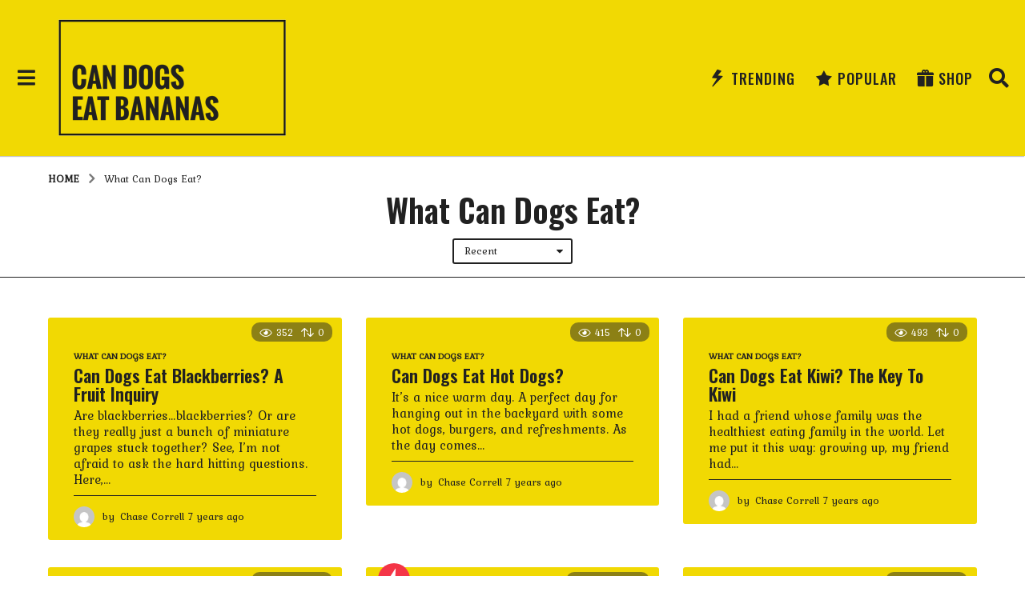

--- FILE ---
content_type: text/html; charset=UTF-8
request_url: https://candogseatbananas.com/category/what-can-dogs-eat/
body_size: 79683
content:
<!DOCTYPE HTML>
<html lang="en-US" prefix="og: http://ogp.me/ns#">
	<head>
		<meta charset="UTF-8">
		<meta name="viewport" content="width=device-width, initial-scale=1.0, maximum-scale=1.0, user-scalable=no">
				<style id="kirki-css-vars">:root{}</style><title>What Can Dogs Eat? Archives - Can Dogs Eat Bananas</title>

<!-- This site is optimized with the Yoast SEO plugin v8.2.1 - https://yoast.com/wordpress/plugins/seo/ -->
<link rel="canonical" href="https://candogseatbananas.com/category/what-can-dogs-eat/" />
<link rel="next" href="https://candogseatbananas.com/category/what-can-dogs-eat/page/2/" />
<meta property="og:locale" content="en_US" />
<meta property="og:type" content="object" />
<meta property="og:title" content="What Can Dogs Eat? Archives - Can Dogs Eat Bananas" />
<meta property="og:url" content="https://candogseatbananas.com/category/what-can-dogs-eat/" />
<meta property="og:site_name" content="Can Dogs Eat Bananas" />
<meta name="twitter:card" content="summary_large_image" />
<meta name="twitter:title" content="What Can Dogs Eat? Archives - Can Dogs Eat Bananas" />
<!-- / Yoast SEO plugin. -->

<link rel='dns-prefetch' href='//fonts.googleapis.com' />
<link rel='dns-prefetch' href='//s.w.org' />
<link rel="alternate" type="application/rss+xml" title="Can Dogs Eat Bananas &raquo; Feed" href="https://candogseatbananas.com/feed/" />
<link rel="alternate" type="application/rss+xml" title="Can Dogs Eat Bananas &raquo; Comments Feed" href="https://candogseatbananas.com/comments/feed/" />
<link rel="alternate" type="application/rss+xml" title="Can Dogs Eat Bananas &raquo; What Can Dogs Eat? Category Feed" href="https://candogseatbananas.com/category/what-can-dogs-eat/feed/" />
		<script type="text/javascript">
			window._wpemojiSettings = {"baseUrl":"https:\/\/s.w.org\/images\/core\/emoji\/11\/72x72\/","ext":".png","svgUrl":"https:\/\/s.w.org\/images\/core\/emoji\/11\/svg\/","svgExt":".svg","source":{"concatemoji":"https:\/\/candogseatbananas.com\/wp-includes\/js\/wp-emoji-release.min.js?ver=4.9.26"}};
			!function(e,a,t){var n,r,o,i=a.createElement("canvas"),p=i.getContext&&i.getContext("2d");function s(e,t){var a=String.fromCharCode;p.clearRect(0,0,i.width,i.height),p.fillText(a.apply(this,e),0,0);e=i.toDataURL();return p.clearRect(0,0,i.width,i.height),p.fillText(a.apply(this,t),0,0),e===i.toDataURL()}function c(e){var t=a.createElement("script");t.src=e,t.defer=t.type="text/javascript",a.getElementsByTagName("head")[0].appendChild(t)}for(o=Array("flag","emoji"),t.supports={everything:!0,everythingExceptFlag:!0},r=0;r<o.length;r++)t.supports[o[r]]=function(e){if(!p||!p.fillText)return!1;switch(p.textBaseline="top",p.font="600 32px Arial",e){case"flag":return s([55356,56826,55356,56819],[55356,56826,8203,55356,56819])?!1:!s([55356,57332,56128,56423,56128,56418,56128,56421,56128,56430,56128,56423,56128,56447],[55356,57332,8203,56128,56423,8203,56128,56418,8203,56128,56421,8203,56128,56430,8203,56128,56423,8203,56128,56447]);case"emoji":return!s([55358,56760,9792,65039],[55358,56760,8203,9792,65039])}return!1}(o[r]),t.supports.everything=t.supports.everything&&t.supports[o[r]],"flag"!==o[r]&&(t.supports.everythingExceptFlag=t.supports.everythingExceptFlag&&t.supports[o[r]]);t.supports.everythingExceptFlag=t.supports.everythingExceptFlag&&!t.supports.flag,t.DOMReady=!1,t.readyCallback=function(){t.DOMReady=!0},t.supports.everything||(n=function(){t.readyCallback()},a.addEventListener?(a.addEventListener("DOMContentLoaded",n,!1),e.addEventListener("load",n,!1)):(e.attachEvent("onload",n),a.attachEvent("onreadystatechange",function(){"complete"===a.readyState&&t.readyCallback()})),(n=t.source||{}).concatemoji?c(n.concatemoji):n.wpemoji&&n.twemoji&&(c(n.twemoji),c(n.wpemoji)))}(window,document,window._wpemojiSettings);
		</script>
		<style type="text/css">
img.wp-smiley,
img.emoji {
	display: inline !important;
	border: none !important;
	box-shadow: none !important;
	height: 1em !important;
	width: 1em !important;
	margin: 0 .07em !important;
	vertical-align: -0.1em !important;
	background: none !important;
	padding: 0 !important;
}
</style>
<link rel='stylesheet' id='contact-form-7-css'  href='https://candogseatbananas.com/wp-content/plugins/contact-form-7/includes/css/styles.css?ver=5.0.4' type='text/css' media='all' />
<link rel='stylesheet' id='wsl-widget-css'  href='https://candogseatbananas.com/wp-content/plugins/wordpress-social-login/assets/css/style.css?ver=4.9.26' type='text/css' media='all' />
<link rel='stylesheet' id='boombox-styles-min-css'  href='https://candogseatbananas.com/wp-content/themes/boombox/js/plugins/plugins.min.css?ver=2.5.7.1' type='text/css' media='all' />
<link rel='stylesheet' id='boombox-icomoon-style-css'  href='https://candogseatbananas.com/wp-content/themes/boombox/fonts/icon-fonts/icomoon/icons.min.css?ver=2.5.7.1' type='text/css' media='all' />
<link rel='stylesheet' id='boombox-fonts-css'  href='https://fonts.googleapis.com/css?family=Oswald%3A300%2C300i%2C400%2C400i%2C500%2C500i%2C600%2C600i%2C700%2C700i%2C800%2C800i%2C900%2C900i%7CKurale%3A300%2C300i%2C400%2C400i%2C500%2C500i%2C600%2C600i%2C700%2C700i%2C800%2C800i%2C900%2C900i&#038;subset=latin%2Clatin-ext&#038;ver=2.5.7.1' type='text/css' media='all' />
<link rel='stylesheet' id='boombox-primary-style-css'  href='https://candogseatbananas.com/wp-content/themes/boombox/css/style.min.css?ver=2.5.7.1' type='text/css' media='all' />
<style id='boombox-primary-style-inline-css' type='text/css'>

		/* -- Mobile Header -- */
		.bb-header.header-mobile .header-row {
			background-color: #121117;
			color: #ffffff;
		}
		/* If you need to specify different color for bottom/top header, use this code */
		.bb-header.header-mobile.g-style .header-c {
			color: #ffffff;
		}
		/* Mobile header breakpoint */
		@media (min-width: 992px) {
			.bb-show-desktop-header {
			  display: block;
			}
			.bb-show-mobile-header {
			  display: none;
			}
		}
	
		/* --site title color */
		.branding h1 {
		  color: #ffffff;
		}
	
		/* -top */
		.bb-header.header-desktop .top-header {
		  background-color: #f1d903;
		}
	
		.bb-header.header-desktop .top-header .bb-header-icon:hover,
		.bb-header.header-desktop .top-header  .bb-header-icon.active,
		.bb-header.header-desktop .top-header .main-navigation > ul > li:hover,
		.bb-header.header-desktop .top-header .main-navigation > ul > li.current-menu-item > a {
		  color: #ea3748;
		}
	
		/* --top pattern */
		.bb-header.header-desktop .top-header svg {
		  fill: #f1d903;
		}
	
		/* --top text color */
		.bb-header.header-desktop .top-header {
		  color: #212121;
		}
	
		.bb-header.header-desktop .top-header .create-post {
		  background-color: #f1d903;
		}
	
		/* --top button color */
		.bb-header.header-desktop .top-header .create-post {
		  color: #ffffff;
		}
		
		/* --top Typography */
		.bb-header.header-desktop .top-header .main-navigation {
			font-family: Oswald,sans-serif;
			font-size: 18px;
			font-style : normal;
			font-weight: 500;
			letter-spacing: 1px;
			text-transform: uppercase;
		}
		
		.bb-header.header-desktop .top-header .main-navigation .sub-menu {
			font-family: Oswald,sans-serif;
			font-size: 14px;
			font-style : normal;
			font-weight: 500;
			letter-spacing: 0px;
			text-transform: none;
		}
	
		.bb-header.header-desktop .bottom-header .bb-header-icon:hover,
		.bb-header.header-desktop .bottom-header .bb-header-icon.active,
		.bb-header.header-desktop .bottom-header .main-navigation > ul > li:hover,
		.bb-header.header-desktop .bottom-header .main-navigation > ul > li.current-menu-item > a,
		.bb-header.header-desktop .bottom-header .main-navigation > ul > li.current-menu-item > .dropdown-toggle {
		  color: #f1d903;
		}
	
		/* -bottom */
		.bb-header.header-desktop .bottom-header {
		  background-color: #292c3b;
		}
	
		.bb-header.header-desktop .bottom-header svg {
		  fill: #292c3b;
		}
	
		/* --bottom text color */
		.bb-header.header-desktop .bottom-header {
		  color: #ffffff;
		}
	
		.bb-header.header-desktop .bottom-header .main-navigation ul li:before,
		.bb-header.header-desktop .bottom-header .account-box .user:after,
		.bb-header.header-desktop .bottom-header .create-post:before,
		.bb-header.header-desktop .bottom-header .menu-button:after {
		  border-color: #ffffff;
		}
	
		.bb-header.header-desktop .bottom-header .create-post {
		  background-color: #f1d903;
		}
	
		/* --bottom button color */
		.bb-header.header-desktop .create-post {
		  color: #ffffff;
		}
		
		/* --bottom Typography */
		.bb-header.header-desktop .bottom-header .main-navigation {
			font-family: Montserrat,sans-serif;
			font-size: 16px;
			font-style : normal;
			font-weight: 400;
			letter-spacing: 1px;
			text-transform: capitalize;
		}
		
		.bb-header.header-desktop .bottom-header .main-navigation .sub-menu {
			font-family: Oswald,sans-serif;
			font-size: 14px;
			font-style : normal;
			font-weight: 500;
			letter-spacing: 0px;
			text-transform: none;
		}

		/* -- Logo Margin for Desktop */
		.bb-header.header-desktop .branding {
			margin-top: 15px;
			margin-bottom: 15px;
		}
		/* -- Logo Margin for Mobile */
		.bb-header.header-mobile .branding {
			margin-top: 5px;
			margin-bottom: 5px;
		}
		

		/* Custom Footer Styles */
	
		/* -top */
		.footer {
		  background-color: #f1d903;
		}
	
		.footer .footer-top svg {
		  fill: #f1d903;
		}
	
		.footer .footer-bottom svg {
		  fill: #121013;
		}
	
		/* -primary color */
		/* --primary bg */
		#footer .cat-item.current-cat a,
		#footer .widget_mc4wp_form_widget:before,#footer .widget_create_post:before,
		#footer .cat-item a:hover,
		#footer button[type="submit"],
		#footer input[type="submit"],
		#footer .bb-btn, #footer .bnt.primary {
		  background-color: #ea3748;
		}
	
		/* --primary text */
		#footer .widget_mc4wp_form_widget:before,#footer .widget_create_post:before,
		#footer button[type="submit"],
		#footer input[type="submit"],
		#footer .bb-btn, #footer .bb-bnt-primary {
		  color: #ea3748;
		}
	
		/* --primary hover */
		#footer a:hover {
		  color: #ea3748;
		}
	
		#footer .widget_categories ul li a:hover,
		#footer .widget_archive ul li a:hover,
		#footer .widget_pages ul li a:hover,
		#footer .widget_meta ul li a:hover,
		#footer .widget_nav_menu ul li a:hover {
		  background-color: #ea3748;
		  color: #ea3748;
		}
	
		#footer .slick-dots li.slick-active button:before,
		#footer .widget_tag_cloud a:hover {
		  border-color:#ea3748;
		}
	
		/* -heading color */
		#footer .bb-featured-strip .item .title,
		#footer .slick-dots li button:before,
		#footer h1,#footer h2,#footer h3,#footer h4, #footer h5,#footer h6,
		#footer .widget-title {
		  color: #212121;
		}
	
		/* -text color */
		#footer,
		#footer .widget_recent_comments .recentcomments .comment-author-link,
		#footer .widget_recent_comments .recentcomments a,
		#footer .byline, #footer .posted-on,
		#footer .widget_nav_menu ul li,
		#footer .widget_categories ul li,
		#footer .widget_archive ul li,
		#footer .widget_pages ul li,
		#footer .widget_meta ul li {
		  color: #212121;
		}
		#footer .widget_tag_cloud  a, #footer select, #footer textarea, #footer input[type="tel"], #footer input[type="text"], #footer input[type="number"], #footer input[type="date"], #footer input[type="time"], #footer input[type="url"], #footer input[type="email"], #footer input[type="search"],#footer input[type="password"],
		#footer .widget_mc4wp_form_widget:after, #footer .widget_create_post:after {
			border-color: #212121;
		}
	
		#footer .widget_categories ul li a,
		#footer .widget_archive ul li a,
		#footer .widget_pages ul li a,
		#footer .widget_meta ul li a,
		#footer .widget_nav_menu ul li a,
		#footer .widget_tag_cloud a {
		  color: #ffffff;
		}
	
		/* -bottom */
		/* --text  color */
		#footer .footer-bottom {
		  background-color: #121013;
		  color: #ffffff;
		}
	
		/* --text  hover */
		#footer .footer-bottom a:hover {
		  color: #f1d903;
		}
/* - Page header - */

	/* -body bg color */
	body,.bb-post-gallery-content .bb-gl-header {
	    background-color: #ffffff;
	}
	.bb-cards-view .bb-post-single.style5 .site-main, .bb-cards-view .bb-post-single.style6 .container-inner {
		background-color: #ffffff;
	}
	
	.branding .site-title {
		font-family: Oswald,sans-serif;
		font-weight:700;
		font-style:normal;
	}

	#background-image {
		background-repeat:repeat;
	}

	/* -Font sizes */
	.widget-title {
		font-size: 20px;
	}
	body {
	    font-size: 18px;
	}
	@media screen and (min-width: 992px) {
		html {
			font-size: 18px;
		}
		.bb-post-single .s-post-title {
	    	font-size: 45px;
		}
	}

	/* -content bg color */
	.page-wrapper,
	#main,
	.bb-cards-view .bb-card-item,
	.bb-cards-view .widget_mc4wp_form_widget:after,
	.bb-cards-view .widget_create_post:after,
	.light-modal .modal-body,.light-modal,
	.bb-toggle .bb-header-dropdown.toggle-content,
	.bb-header.header-desktop .main-navigation .sub-menu,
	.bb-post-share-box .post-share-count,
	.bb-post-rating a,.comment-respond input[type=text], .comment-respond textarea, .comment-respond #commentform textarea#comment,
	.bb-fixed-pagination .page,.bb-fixed-pagination .pg-content,
	.bb-floating-navbar .floating-navbar-inner,
	.bb-featured-strip .bb-arrow-next, .bb-featured-strip .bb-arrow-prev,
	.bb-mobile-navigation,
	.mejs-container,.bb-post-gallery-content,
	.bb-dropdown .dropdown-toggle, .bb-dropdown .dropdown-content,
	.bb-stretched-view .bb-post-single.style5 .site-main, .bb-stretched-view .bb-post-single.style6 .container-inner,
	.bb-boxed-view .bb-post-single.style5 .site-main, .bb-boxed-view .bb-post-single.style6 .container-inner,
	.bb-advertisement.bb-sticky-bottom-area .bb-sticky-btm-el {
	  background-color: #f1d903;
	  border-color: #f1d903;
	}
	/* Temp Color: will be option in future */
	.bb-header.header-mobile.g-style .header-c {
		background: #f1d903;
	}
	.bb-header-navigation .main-navigation .sub-menu:before,
	.bb-toggle .toggle-content.bb-header-dropdown:before {
	    border-color: transparent transparent #f1d903;
	}
	select, .bb-form-block input, .bb-form-block select, .bb-form-block textarea,
	.bb-author-vcard .author {
		background-color: #f1d903;
	}
	.bb-tabs .tabs-menu .count {
	  color: #f1d903;
	}

	/* -page width */
	.page-wrapper {
	  width: 100%;
	}

	/* -primary color */
	/* --primary color for bg */
	.mark, mark,.box_list,
	.bb-tooltip:before,
	.bb-text-highlight.primary-color,
	#comments .nav-links a,
	.light-modal .modal-close,
	.quiz_row:hover,
	.progress-bar-success,
	.onoffswitch,.onoffswitch2,
	.widget_nav_menu ul li a:hover,
	.widget_categories ul li a:hover,
	.widget_archive ul li a:hover,
	.widget_pages ul li a:hover,
	.widget_meta ul li a:hover,
	.widget_mc4wp_form_widget:before,.widget_create_post:before,
	.widget_calendar table th a,
	.widget_calendar table td a,
	.go-top, .bb-affiliate-content .item-url,
	.bb-mobile-navigation .close,
	.bb-wp-pagination .page-numbers.next, .bb-wp-pagination .page-numbers.prev,
	.navigation.pagination .page-numbers.next, .navigation.pagination .page-numbers.prev,
	.bb-next-prev-pagination .page-link,
	.bb-next-pagination .page-link,
	.bb-post-share-box .post-share-count,
	.cat-item.current-cat a,
	.cat-item a:hover,
	.bb-fixed-pagination .page:hover .pg-arrow,
	button[type="submit"],
	input[type="submit"],
	.bb-btn.bb-btn-primary,.bb-btn.bb-btn-primary:hover,
	blockquote:before,.bb-btn.bb-btn-primary-outline:hover,.bb-post-gallery-content .bb-gl-meta .bb-gl-arrow,
	hr.primary-color,
	.bb-bg-primary, .bb-bg-primary.bb-btn,
	.bb-sticky-btm .btn-close {
	  background-color: #d02e3e;
	}
	.bb-tooltip:after,
	hr.bb-line-dashed.primary-color, hr.bb-line-dotted.primary-color {
		border-top-color:#d02e3e;
	}

	/* --primary text */
	.mark, mark,
	.bb-tooltip:before,
	.bb-wp-pagination .page-numbers.next, .bb-wp-pagination .page-numbers.prev,
	.navigation.pagination .page-numbers.next, .navigation.pagination .page-numbers.prev,
	.bb-text-highlight.primary-color,
	#comments .nav-links a,
	.light-modal .modal-close,
	.sr-only,.box_list,
	.quiz_row:hover, .bb-affiliate-content .item-url,
	.onoffswitch,.onoffswitch2,
	.bb-next-prev-pagination .page-link,
	.bb-next-pagination .page-link,
	.widget_nav_menu ul li a:hover,
	.widget_categories ul li a:hover,
	.widget_archive ul li a:hover,
	.widget_pages ul li a:hover,
	.widget_meta ul li a:hover,
	.cat-item.current-cat a,
	.widget_mc4wp_form_widget:before,.widget_create_post:before,
	.go-top,
	.widget_calendar table th a,
	.widget_calendar table td a,
	.bb-mobile-navigation .close,
	.bb-post-share-box .post-share-count,
	.bb-fixed-pagination .page:hover .pg-arrow,
	button[type="submit"],
	input[type="submit"],
	.bb-btn.bb-btn-primary,.bb-btn.bb-btn-primary:hover,.bb-btn.bb-btn-primary-outline:hover,
	blockquote:before,.bb-post-gallery-content .bb-gl-meta .bb-gl-arrow,
	.bb-bg-primary,
	.bb-sticky-btm .btn-close {
	  color: #000000;
	}

	/* -primary color */
	/* --primary color for text */
	#cancel-comment-reply-link,
	.bb-affiliate-content .price:before,
	.bb-header-navigation .main-navigation > ul .sub-menu li:hover > a,
	.bb-header-navigation .main-navigation > ul .sub-menu li.current-menu-item a,
	.bb-header-navigation .more-navigation .section-navigation ul li:hover a,
	.bb-mobile-navigation .main-navigation li a:hover,.bb-mobile-navigation .main-navigation>ul>li .sub-menu li a:hover,
	.bb-mobile-navigation .main-navigation li.current-menu-item > a, .bb-mobile-navigation .main-navigation .sub-menu li.current-menu-item > a,
	.bb-mobile-navigation .main-navigation li.current-menu-item > .dropdown-toggle, .bb-mobile-navigation .main-navigation .sub-menu li.current-menu-item > .dropdown-toggle,
	.single.nsfw-post .bb-post-single .nsfw-post h3,
	.sticky .post-thumbnail:after,
	.entry-no-lg,
	.entry-title:hover a,
	.post-types .item:hover .bb-icon,
	.bb-text-dropcap.primary-color,
	.bb-btn-primary-outline,
	.bb-btn-link:hover,
	.bb-btn-link,#comments .bypostauthor > .comment-body .vcard .fn,
	.more-link:hover,
	.widget_bb-side-navigation .menu-item.menu-item-icon .bb-icon,
	.bb-post-nav .nsfw-post h3,
	.post-thumbnail .nsfw-post h3,
	.bb-price-block .current-price:before, .bb-price-block ins:before, .bb-price-block .amount:before, .product_list_widget ins .amount:before {
	  color: #d02e3e;
	}

	.post-types .item:hover,
	.more-load-button button:hover,
	.bb-btn-primary-outline,.bb-btn-primary:hover,
	.widget_tag_cloud .tagcloud a:hover {
	  border-color: #d02e3e;
	}

	.bb-tabs .tabs-menu li.active:before  {
		background-color: #d02e3e;
	}

	/* -link color */
	a,.bb-timing-block .timing-seconds {
	  color:#f43547
	}

	/* - base text color */
	body, html,
	.widget_recent_comments .recentcomments .comment-author-link,.widget_recent_comments .recentcomments a,
	.bb-header.header-desktop .main-navigation .sub-menu,
	.bb-header-dropdown.toggle-content,.comment-respond input[type=text], .comment-respond textarea,
	.featured-strip .slick-dots li button:before,
	.more-load-button button,.comment-vote .count,
	.bb-mobile-navigation .bb-header-search .search-submit,
	#comments .comment .comment-body .comment-content small .dropdown-toggle,
	.byline a,.byline .author-name,
	.bb-featured-strip .bb-arrow-next, .bb-featured-strip .bb-arrow-prev,
	.bb-price-block, .bb-price-block > .amount, .bb-price-block ins .amount,
	.bb-dropdown .dropdown-content a,
	.bb-author-vcard .auth-references a,
	.light-modal,
    .bb-author-vcard-mini .auth-url,
	.bb-post-gallery-content .bb-gl-meta .bb-gl-pagination b,
	 .bb-post-gallery-content.bb-mode-slide .bb-mode-switcher[data-mode=slide],
	 .bb-post-gallery-content.bb-mode-grid .bb-mode-switcher[data-mode=grid]{
	  color: #1f1f1f;
	}

	/* --heading text color */
	#comments .vcard .fn,
	.bb-fixed-pagination .page .pg-title,
	.more_items_x legend, .more_items legend, .more_items_glow,
	h1, h2, h3, h4, h5, h6 {
	  color: #212121;
	}
	.bb-tabs .tabs-menu li.active, .bb-tabs .tabs-menu li.active {
	  border-color: #212121;
	}
	.bb-tabs .tabs-menu .count {
	  background-color: #212121;
	}

	/* --secondary text color */
	s, strike, del,label,#comments .pingback .comment-body .comment-content, #comments .comment .comment-body .comment-content,
	#TB_ajaxWindowTitle,
	.bb-affiliate-content .price .old-price,
	.bb-header-navigation .more-navigation .sections-header,
	.bb-mobile-navigation .more-menu .more-menu-body .sections-header,
	.bb-post-share-box .bb-post-rating .count .text:after,
	.inline-popup .intro,.comment-vote a .bb-icon,
	.authentication .intro,.widget_recent_comments .recentcomments,
	.post-types .item .bb-icon,
	.bb-post-rating a,.post-thumbnail .thumbnail-caption,
	table thead th, table tfoot th, .bb-post-share-box .mobile-info,
	.widget_create_post .text,
	.widget_footer .text,
	.bb-author-vcard .author-info,.bb-author-vcard .auth-byline,
	.wp-caption .wp-caption-text, .wp-caption-dd,
	#comments .comments-title span,
	#comments .comment-notes,
	#comments .comment-metadata,
	.short-info .create-post .text,
	.bb-cat-links,
	.widget_bb-side-navigation .menu-item.menu-item-has-children .dropdown-toggle,
	.bb-post-meta .post-comments,.entry-sub-title,
	.bb-page-header .page-subtitle,
	.widget_bb-side-navigation .bb-widget-title,
	.bb-price-block .old-price,.bb-price-block del .amount,
	.widget_recent_comments .recentcomments,
	.bb-post-gallery-content .bb-gl-mode-switcher,
    .bb-author-vcard-mini .auth-byline, .bb-author-vcard-mini .auth-posted-on, .bb-author-vcard-mini .auth-title,
	.s-post-meta .post-comments,
	.bb-sec-label,
	.bb-breadcrumb.clr-style1, .bb-breadcrumb.clr-style1 a {
	  color: #212121;
	}

	::-webkit-input-placeholder {
	  color: #212121;
	}

	:-moz-placeholder {
	  color: #212121;
	}

	:-ms-input-placeholder {
	  color: #212121;
	}

	/* -font family */
	/* --base font family */
	body, html,
	#cancel-comment-reply-link,
	#comments .comments-title span {
	  font-family: Kurale,sans-serif;
	}

	/* --Post heading font family */
	.entry-title {
	 font-family: Oswald,sans-serif;
	}

	/* --secondary font family */
	.bb-wp-pagination,.navigation.pagination,
	.comments-area h3,[class*=" mashicon-"] .text, [class^=mashicon-] .text,
	.entry-no-lg,
	.bb-reaction-box .title, .bb-reaction-box .reaction-item .reaction-vote-btn,
	#comments .comments-title, #comments .comment-reply-title,
	.bb-page-header .bb-trending-navigation ul li a,
	.widget-title,
	.bb-badge .text,.post-number,
	.more_items_x legend, .more_items legend, .more_items_glow,
	section.error-404 .text,
	.inline-popup .title,
	.authentication .title,
	.bb-other-posts .title,
	.bb-post-share-box h2,
	.bb-page-header h1 {
	  font-family: Oswald,sans-serif;
	}

	/* -border-color */
	.bb-page-header .container-bg, .bb-page-header.boxed.has-bg .container-bg,
	.bb-header-navigation .main-navigation .sub-menu,
	.bb-header-navigation .more-navigation .more-menu-header,
	.bb-header-navigation .more-navigation .more-menu-footer,
	.bb-mobile-navigation .more-menu .bb-badge-list,
	.bb-mobile-navigation .main-navigation,
	.bb-mobile-navigation .more-menu-body,
	.spinner-pulse,
	.bb-border-thumb,#comments .pingback, #comments .comment,
	.more-load-button button,
	.bb-post-rating .count .bb-icon,
	.quiz_row,.bb-post-collection .post-items .post-item .post-author-meta, .post-grid .page .post-author-meta, .post-list .post .post-author-meta, .post-list .page .post-author-meta,.post-list.standard .post footer,
	.post-list.standard .entry-sub-title,
	.more-load-button:before,
	.bb-mobile-navigation .bb-header-search form,
	#TB_window .shares,
	.wp-playlist,.boombox-comments .tabs-content,
	.post-types .item,
	.bb-page-header .bb-trending-navigation,
	.widget_mc4wp_form_widget:after,.widget_create_post:after,
	.bb-post-rating .inner,
	.bb-post-rating .point-btn,
	.widget_bb-side-navigation .menu-item.menu-item-has-children>a,
	.bb-author-vcard .author, #comments .comment-list, #comments .pingback .children .comment, #comments .comment .children .comment,
	.widget_social,
	.widget_subscribe,.bb-post-nav .pg-item,
	.bb-post-nav .page,.bb-tags a,.tagcloud a,
	.bb-next-prev-pagination,
	.widget_tag_cloud .tagcloud a,
	select, textarea, input[type="tel"], input[type="text"], input[type="number"], input[type="date"], input[type="time"], input[type="url"], input[type="email"], input[type="search"], input[type="password"],
	.bb-featured-menu:before,
	.select2-container--default .select2-selection--single, .select2-container--default .select2-search--dropdown .select2-search__field, .select2-dropdown,
	.bb-bordered-block:after,
	.bb-dropdown .dropdown-toggle, .bb-dropdown .dropdown-content, .bb-dropdown .dropdown-content li,.bb-post-gallery-content .bb-gl-mode-switcher,.bb-post-gallery-content .bb-gl-mode-switcher .bb-mode-switcher:first-child,
	.bb-tabs.tabs-horizontal .tabs-menu,.mixed-list .post-item-classic footer {
	  border-color: #212121;
	}
	hr, .bb-brand-block .brand-content:before {
	  background-color: #212121;
	}

	/* -secondary components bg color */
	.bb-fixed-pagination .page .pg-arrow,
	.captcha-container,.comment-respond form,
	.bb-post-share-box .post-meta,
	table tbody tr:nth-child(2n+1) th,
	table tbody tr:nth-child(2n+1) td,
	.bb-reaction-box .reaction-item .reaction-bar,
	.bb-reaction-box .reaction-item .reaction-vote-btn,
	.widget_bb-side-navigation .sub-menu .menu-item.menu-item-icon .bb-icon,
	#comments .pingback .comment-body .comment-reply-link, #comments .comment .comment-body .comment-reply-link,.bb-btn, button,
	.widget_sidebar_footer,
	.bb-form-block,
	.bb-author-vcard header,.bb-post-gallery-content .bb-gl-image-text,
	.bb-wp-pagination span.current, .bb-wp-pagination a.page-numbers:not(.next):not(.prev):hover,
	.navigation.pagination span.current, .navigation.pagination a.page-numbers:not(.next):not(.prev):hover,
	.bb-dropdown .dropdown-content li.active,
	.bb-post-gallery-content .bb-gl-image-text,
	.bb-media-placeholder:before,
	.bb-source-via .s-v-itm,
	.bb-tabs .tabs-content,.bb-reading-time {
		background-color: #292c3b;
	}

	/* -secondary components text color */
	.bb-fixed-pagination .page .pg-arrow,.bb-post-share-box .post-meta,.captcha-container input,.form-captcha .refresh-captcha,#comments .pingback .comment-body .comment-reply-link, #comments .comment .comment-body .comment-reply-link,.bb-reaction-box .reaction-item .reaction-vote-btn,.bb-reaction-box .reaction-item .reaction-bar,.bb-btn,.comment-respond form,
	.bb-wp-pagination span.current, .bb-wp-pagination a.page-numbers:not(.next):not(.prev):hover,
	.navigation.pagination span.current, .navigation.pagination a.page-numbers:not(.next):not(.prev):hover,
	.widget_bb-side-navigation .sub-menu .menu-item.menu-item-icon .bb-icon,
	.widget_sidebar_footer,
	.bb-author-vcard .header-info a,.bb-author-vcard .auth-name,
	.bb-dropdown .dropdown-content li.active,
	.bb-source-via .s-v-link,.bb-reading-time {
		color:#ffffff;
	}
	.captcha-container input {border-color:#ffffff}

	/* -border-radius */
	img,video,.comment-respond form,
	.captcha-container,
	.bb-media-placeholder,
	.bb-cards-view .bb-card-item,
	.post-thumbnail .video-wrapper,
	.post-thumbnail .view-full-post,
	.bb-post-share-box .post-meta,
	.hy_plyr canvas,.bb-featured-strip .item .media,
	.quiz_row,.box_list,
	.bb-border-thumb,
	.advertisement .massage,
	[class^="mashicon-"],
	#TB_window,
	#score_modal .shares a div, #TB_window .shares a div,
	.bb-mobile-navigation .close,
	.onoffswitch-label,
	.light-modal .modal-close,
	.onoffswitch2-label,
	.post-types .item,
	.onoffswitch,.onoffswitch2,
	.bb-page-header .bb-trending-navigation ul li.active a,
	.widget_mc4wp_form_widget:after,.widget_create_post:after,
	.bb-author-vcard .author,
	.widget_sidebar_footer,
	.short-info,
	.inline-popup,
	.bb-reaction-box .reaction-item .reaction-bar,
	.bb-reaction-box .reaction-item .reaction-vote-btn,
	.bb-post-share-box .post-share-count,
	.post-thumbnail,
	.share-button,
	.bb-post-rating .inner,
	.bb-page-header.boxed.has-bg .container-bg,
	.widget_subscribe,
	.widget_social,
	.sub-menu,
	.fancybox-skin,
	.widget_tag_cloud .tagcloud a,
	.bb-tags a,.tagcloud a, .bb-header-dropdown.toggle-content,
	.authentication .button, #respond .button, .wp-social-login-provider-list .button,
	.bb-bordered-block:after,
	.wpml-ls-legacy-dropdown, .wpml-ls-legacy-dropdown a.wpml-ls-item-toggle, .wpml-ls-legacy-dropdown-click, .wpml-ls-legacy-dropdown-click a.wpml-ls-item-toggle,
	.wpml-ls-legacy-dropdown .wpml-ls-sub-menu, .wpml-ls-legacy-dropdown-click .wpml-ls-sub-menu,
	.nsfw-post,
	.light-modal .modal-body,
	.bb-featured-area .featured-media, .bb-featured-area .featured-item,
	.s-post-featured-media.boxed .featured-media-el,
	.bb-source-via .s-v-itm,
	.bb-tabs .tabs-content,
	.bb-sticky-btm .btn-close {
	  -webkit-border-radius: 3px;
	     -moz-border-radius: 3px;
	          border-radius: 3px;
	}
	.bb-featured-area .featured-header {
      border-bottom-left-radius: 3px;
      border-bottom-right-radius: 3px;
    }

	/* --border-radius for inputs, buttons */
	.form-captcha img,.go-top,
	.bb-next-prev-pagination .page-link,
	.bb-next-pagination .page-link,
	.bb-wp-pagination a,.bb-wp-pagination span,
	.navigation.pagination a,.navigation.pagination span,
	.bb-affiliate-content .affiliate-link,
	.bb-btn, input, select, .select2-container--default .select2-selection--single, textarea, button, .bb-btn, #comments  li .comment-body .comment-reply-link, .bb-header.header-desktop  .create-post,
	.bb-affiliate-content .item-url,
	.bb-btn, input, select, textarea, button, .bb-btn, #comments  li .comment-body .comment-reply-link {
	  -webkit-border-radius: 2px;
	  -moz-border-radius: 2px;
	  border-radius: 2px;
	}

	/* --border-radius social icons */
	.social.circle ul li a {
	    -webkit-border-radius: 10px;
	    -moz-border-radius: 10px;
	    border-radius: 10px;
	}
	
	/* --Featured Menu options */
	.bb-featured-menu a {
	    background-color: transparent;
	    color: #000000;
	    
	    -webkit-border-radius: 18px;
	  -moz-border-radius: 18px;
	  border-radius: 18px;
	}


		/* Custom Header Styles */
	
		/* -badge bg color */
		.reaction-item .reaction-bar .reaction-stat,
		.bb-badge .circle {
		  background-color: #ffe400;
		}
	
		.reaction-item .reaction-vote-btn:not(.disabled):hover,
		.reaction-item.voted .reaction-vote-btn {
			background-color: #ffe400 !important;
		}
	
		/* -badge text color */
		.reaction-item .reaction-vote-btn:not(.disabled):hover,
		.reaction-item.voted .reaction-vote-btn,
		.bb-badge .text {
		  color: #000000;
		}
	
		/* -category/tag bg color */
		.bb-badge.category .circle,
		.bb-badge.post_tag .circle {
		  background-color:  #6759eb;
		}
	
		/* -category/tag text color */
		.bb-badge.category .text,
		.bb-badge.post_tag .text {
		  color:  #1f1f1f;
		}
	
		/* -category/tag icon color */
		.bb-badge.category .circle i,
		.bb-badge.post_tag .circle i {
		  color:  #ffffff;
		}
	
		/* --Trending */
		.bb-badge.trending .circle,
		.bb-page-header .bb-trending-navigation ul li.active a,
		.post-number {
		  background-color: #f43547;
		}
	
		.widget-title .bb-icon,
		.bb-trending-navigation ul li a .bb-icon, .trending-post .bb-post-single .s-post-views {
		  color: #f43547;
		}
	
		.bb-badge.trending .circle i,
		.bb-page-header .bb-trending-navigation ul li.active a,
		.bb-page-header .bb-trending-navigation ul li.active a .bb-icon,
		.post-number {
		  color: #ffffff;
		}
	
		.bb-badge.trending .text {
			color: #1f1f1f;
		}
	
		.bb-badge.reaction-32 .circle { background-color: #ffe400; }.bb-badge.reaction-33 .circle { background-color: #ffe400; }.bb-badge.reaction-34 .circle { background-color: #ffe400; }.bb-badge.reaction-35 .circle { background-color: #ffe400; }.bb-badge.reaction-36 .circle { background-color: #ffe400; }.bb-badge.reaction-37 .circle { background-color: #ffe400; }.bb-badge.reaction-38 .circle { background-color: #ffe400; }.bb-badge.reaction-39 .circle { background-color: #ffe400; }.bb-badge.reaction-40 .circle { background-color: #ffe400; }.bb-badge.reaction-41 .circle { background-color: #ffe400; }.bb-badge.reaction-42 .circle { background-color: #ffe400; }.bb-badge.reaction-43 .circle { background-color: #ffe400; }.bb-badge.reaction-44 .circle { background-color: #ffe400; }.bb-badge.reaction-45 .circle { background-color: #ffe400; }.bb-badge.reaction-46 .circle { background-color: #ffe400; }.bb-badge.category-57 .circle { background-color: #ffe400; }.bb-badge.category-58 .circle { background-color: #00b5f2; }
	
</style>
<link rel='stylesheet' id='boombox-child-style-css'  href='https://candogseatbananas.com/wp-content/themes/boombox-child/style.css?ver=2.5.7.1' type='text/css' media='all' />
<script type='text/javascript' src='https://candogseatbananas.com/wp-includes/js/jquery/jquery.js?ver=1.12.4'></script>
<script type='text/javascript' src='https://candogseatbananas.com/wp-includes/js/jquery/jquery-migrate.min.js?ver=1.4.1'></script>
<link rel='https://api.w.org/' href='https://candogseatbananas.com/wp-json/' />
<link rel="EditURI" type="application/rsd+xml" title="RSD" href="https://candogseatbananas.com/xmlrpc.php?rsd" />
<link rel="wlwmanifest" type="application/wlwmanifest+xml" href="https://candogseatbananas.com/wp-includes/wlwmanifest.xml" /> 
<meta name="generator" content="WordPress 4.9.26" />
<link rel="icon" href="https://candogseatbananas.com/wp-content/uploads/2018/09/favicon_128.png" sizes="32x32" />
<link rel="icon" href="https://candogseatbananas.com/wp-content/uploads/2018/09/favicon_128.png" sizes="192x192" />
<link rel="apple-touch-icon-precomposed" href="https://candogseatbananas.com/wp-content/uploads/2018/09/favicon_128.png" />
<meta name="msapplication-TileImage" content="https://candogseatbananas.com/wp-content/uploads/2018/09/favicon_128.png" />
		
		
		
		
		<!-- Global site tag (gtag.js) - Google Analytics -->
<script async src="https://www.googletagmanager.com/gtag/js?id=UA-126194772-1"></script>
<script>
  window.dataLayer = window.dataLayer || [];
  function gtag(){dataLayer.push(arguments);}
  gtag('js', new Date());

  gtag('config', 'UA-126194772-1');
</script>

		
		
		
	</head>

	<body class="archive category category-what-can-dogs-eat category-57 no-sidebar has-full-post-button badge-face badges-inside-left bb-cards-view flat-cards">

		
	<div id="mobile-nav-bg"></div>
	<div id="mobile-navigation" class="bb-mobile-navigation">
		<button id="menu-close" class="close">
			<i class="bb-icon bb-ui-icon-close"></i>
		</button>
		<div class="holder">
			<div class="more-menu">
				<div class="more-menu-header">
									</div>
					<nav class="main-navigation">
		<ul id="menu-main-menu" class=""><li id="menu-item-1633" class="menu-item menu-item-type-custom menu-item-object-custom menu-item-home menu-item-1633"><a href="http://candogseatbananas.com/">Home</a></li>
<li id="menu-item-1632" class="menu-item menu-item-type-taxonomy menu-item-object-category current-menu-item menu-item-1632"><a href="https://candogseatbananas.com/category/what-can-dogs-eat/">What Can Dogs Eat?</a></li>
<li id="menu-item-1630" class="menu-item menu-item-type-taxonomy menu-item-object-category menu-item-1630"><a href="https://candogseatbananas.com/category/dog-health-nutritions/">Dog Health / Nutritions</a></li>
<li id="menu-item-2432" class="menu-item menu-item-type-post_type menu-item-object-page menu-item-2432"><a href="https://candogseatbananas.com/about-us/">About Us</a></li>
<li id="menu-item-1629" class="menu-item menu-item-type-post_type menu-item-object-page menu-item-1629"><a href="https://candogseatbananas.com/shop/">Shop</a></li>
</ul>	</nav>
					<div class="more-menu-footer">
						<div class="bb-community community">

					<span class="logo">
			<img src="https://candogseatbananas.com/wp-content/uploads/2018/10/candogseatbananas_can_dogs_eat_bananas_logo_trim_300_10172018.png" alt="Can Dogs Eat Bananas"/>
		</span>
			</div>
				</div>
			</div>

		</div>
	</div>
	
		<div id="page-wrapper" class="page-wrapper">

			
	<header class="bb-show-desktop-header bb-header header-desktop no-bottom top-shadow">

		
			<div class="top-header large menu-right">
				<div class="container">

										<div class="h-component l-1 has-burger-icon">
						
<a id="menu-button"
   class="header-item bb-header-icon menu-button pos-left"
   role="button"
   href="#">
	<i class="bb-ui-icon-burger-menu"></i>
</a>					</div>
					
											<div class="h-component m-1 logo">
<div class="branding">

	<p class="site-title">
		<a href="https://candogseatbananas.com/">
							<img src="https://candogseatbananas.com/wp-content/uploads/2018/10/candogseatbananas_can_dogs_eat_bananas_logo_trim_300_10172018.png" alt="Can Dogs Eat Bananas" width="300" height="165" srcset="https://candogseatbananas.com/wp-content/uploads/2018/10/candogseatbananas_can_dogs_eat_bananas_logo_trim_600_10172018.png 2x,https://candogseatbananas.com/wp-content/uploads/2018/10/candogseatbananas_can_dogs_eat_bananas_logo_trim_300_10172018.png 1x" />
						</a>
	</p>

	</div></div>
											<div class="h-component m-2">

															<div class="bb-header-navigation header-item">
										<nav class="main-navigation">
		<ul id="menu-ranking-menu" class=""><li id="menu-item-1590" class="menu-item menu-item-type-post_type menu-item-object-page menu-item-1590 menu-item-icon"><a href="https://candogseatbananas.com/trending/"><i class="bb-icon bb-icon-trending"></i>Trending</a></li>
<li id="menu-item-1589" class="menu-item menu-item-type-post_type menu-item-object-page menu-item-1589 menu-item-icon"><a href="https://candogseatbananas.com/popular/"><i class="bb-icon bb-icon-popular"></i>Popular</a></li>
<li id="menu-item-1662" class="menu-item menu-item-type-post_type menu-item-object-page menu-item-1662 menu-item-icon"><a href="https://candogseatbananas.com/shop/"><i class="bb-icon bb-icon-gift"></i>Shop</a></li>
</ul>	</nav>
									</div>
													</div>
					
										<div class="h-component r-1 has-search">
						<div class="bb-header-search header-item bb-toggle bb-focus pos-right">
	<a class="form-toggle element-toggle element-focus bb-header-icon" href="#" role="button" data-toggle=".search-dropdown" data-focus=".search-form input">
		<i class="bb-icon bb-ui-icon-search"></i>
	</a>
	<div class="search-dropdown bb-header-dropdown toggle-content">
		<form role="search" method="get" class="search-form form" action="https://candogseatbananas.com/">
			<input type="search" class="pull-left" name="s" value="">
			<button class="search-submit pull-right"
			        type="submit">Search</button>
		</form>
	</div>
</div>
					</div>
					
				</div>

				
			</div>
			
		
	</header>

		<header class="bb-header header-mobile g-style g-style-top large bb-show-mobile-header">

		<div class="container header-row header-row-btm header-c">
			<div class="header-col">
				
<div class="branding">
	<p class="site-title">
		<a href="https://candogseatbananas.com/">
			
				<img src="https://candogseatbananas.com/wp-content/uploads/2018/10/candogseatbananas_can_dogs_eat_bananas_logo_trim_300_10172018.png" alt="Can Dogs Eat Bananas" width="300" height="165" srcset="https://candogseatbananas.com/wp-content/uploads/2018/10/candogseatbananas_can_dogs_eat_bananas_logo_trim_600_10172018.png 2x,https://candogseatbananas.com/wp-content/uploads/2018/10/candogseatbananas_can_dogs_eat_bananas_logo_trim_300_10172018.png 1x" />
					</a>
	</p>
</div>			</div>
		</div>

		<div class="bb-sticky bb-sticky-nav sticky-classic">		<div class="container header-row header-main bb-sticky-el">
			<div class="header-row-layout">

									<div class="header-col header-l">
						
<a id="menu-button"
   class="header-item bb-header-icon menu-button pos-left"
   role="button"
   href="#">
	<i class="bb-ui-icon-burger-menu"></i>
</a>					</div>
				
									<div class="header-col header-r">
						<div class="bb-header-search header-item bb-toggle bb-focus pos-right">
	<a class="form-toggle element-toggle element-focus bb-header-icon" href="#" role="button" data-toggle=".search-dropdown" data-focus=".search-form input">
		<i class="bb-icon bb-ui-icon-search"></i>
	</a>
	<div class="search-dropdown bb-header-dropdown toggle-content">
		<form role="search" method="get" class="search-form form" action="https://candogseatbananas.com/">
			<input type="search" class="pull-left" name="s" value="">
			<button class="search-submit pull-right"
			        type="submit">Search</button>
		</form>
	</div>
</div>
					</div>
				
			</div>
		</div>
		</div>	</header>

			<main id="main" role="main">

				<header class="container bb-page-header style-center-narrow  stretched">
	<div class="container-bg rmv-b-r-mobile ">
		<div class="container-inner">

			<nav class="header-breadcrumb bb-breadcrumb mb-xs bb-mb-el clr-style1">	<div class="breadcrumb-inner" role="navigation" aria-label="Breadcrumb">
		<ol itemscope itemtype="http://schema.org/BreadcrumbList">
							<li itemprop="itemListElement" itemscope itemtype="http://schema.org/ListItem">

					<a class="ordinal-item" itemprop="item" href="https://candogseatbananas.com/" >
													<span itemprop="name">Home</span>
											</a>
					<meta itemprop="position" content="1" />
				</li>
							<li itemprop="itemListElement" itemscope itemtype="http://schema.org/ListItem">
					<i class="sep-icon bb-icon bb-ui-icon-angle-right"></i>					<a href="#" class="last-item"><span itemprop="name">What Can Dogs Eat?</span></a>
					<meta itemprop="position" content="2">
				</li>
			
		</ol>
	</div>
</nav>			<div class="header-content">
				<div class="header-content-layout">
					<div class="row-col row1">
													<div class="page-title-block">
																	<h1 class="page-title">What Can Dogs Eat?</h1>
																							</div>
											</div>

					
											<div class="row-col row2">
								<div class="cat-dropdown bb-toggle bb-dropdown">
		<div class="element-toggle dropdown-toggle dropdown-sm" data-toggle="#title-filter">
			Recent		</div>
		<div id="title-filter" class="toggle-content dropdown-content">
			<ul>
									<li class="">
						<a href="https://candogseatbananas.com/category/what-can-dogs-eat/?order=most_voted">Most Voted</a>
					</li>
									<li class="">
						<a href="https://candogseatbananas.com/category/what-can-dogs-eat/?order=most_viewed">Most Viewed</a>
					</li>
									<li class="">
						<a href="https://candogseatbananas.com/category/what-can-dogs-eat/?order=most_discussed">Most Discussed</a>
					</li>
									<li class="active">
						<a href="https://candogseatbananas.com/category/what-can-dogs-eat/?order=recent">Recent</a>
					</li>
									<li class="">
						<a href="https://candogseatbananas.com/category/what-can-dogs-eat/?order=featured">Featured</a>
					</li>
									<li class="">
						<a href="https://candogseatbananas.com/category/what-can-dogs-eat/?order=random">Random</a>
					</li>
							</ul>
		</div>
	</div>
						</div>
									</div>
			</div>
					</div>
	</div>
</header>

	<div class="container main-container ">

				<div class="bb-row">
			<div class="bb-col col-content">
				<div class="bb-row">
					<div class="bb-col col-site-main">
						<div class="site-main" role="main">
															<div class="bb-post-collection hfeed post-grid bb-thumbnail-stretched col-2">
									<ul id="post-items" class="post-items">
										
	<li class="post-item post-item-grid-2-1">
		<article class="post bb-post bb-card-item no-thumbnail post-2728 type-post status-publish format-standard category-what-can-dogs-eat">

			<div class="post-thumbnail">
				<div class="post-meta bb-post-meta post-meta-bg"><span class="post-meta-item post-views"><span class="bb-icon bb-ui-icon-eye-1"></span><span class="count">352</span></span><span class="post-meta-item post-votes"><span class="bb-icon bb-ui-icon-vote"></span><span class="count">0</span></span></div>
			</div>

			<div class="content">
				<header class="entry-header">
					<div class="bb-post-terms"><div class="bb-cat-links"><a href="https://candogseatbananas.com/category/what-can-dogs-eat/" rel="category tag">What Can Dogs Eat?</a></div></div><h2 class="entry-title"><a href="https://candogseatbananas.com/can-dogs-eat-blackberries-a-fruit-inquiry/" rel="bookmark"  >Can Dogs Eat Blackberries? A Fruit Inquiry</a></h2><p class="entry-summary entry-sub-title">Are blackberries&#8230;blackberries? Or are they really just a bunch of miniature grapes stuck together? See, I’m not afraid to ask the hard hitting questions. Here,...</p><div class="bb-author-vcard-mini post-author-meta"><div class="author-avatar"><a href="https://candogseatbananas.com/author/chase/"><img alt='Chase Correll' src='https://secure.gravatar.com/avatar/47b6fd7f53187e336b827634c2ba9bde?s=74&#038;d=mm&#038;r=g' srcset='https://secure.gravatar.com/avatar/47b6fd7f53187e336b827634c2ba9bde?s=148&#038;d=mm&#038;r=g 2x' class='avatar avatar-74 photo' height='74' width='74' /></a></div><div class="author-info">
		<span class="auth-name">
			<span class="auth-byline">by</span>
			<a class="auth-url" href="https://candogseatbananas.com/author/chase/">
				<span>Chase Correll</span>
			</a>
		</span><span class="auth-posted-on"><time class="entry-date published " datetime="2018-12-07T20:48:22+00:00">7 years ago</time><time class="entry-date updated mf-hide" datetime="2018-12-07T20:48:22+00:00">7 years ago</time></span></div></div>				</header>
			</div>

		</article>
	</li>


	<li class="post-item post-item-grid-2-1">
		<article class="post bb-post bb-card-item no-thumbnail post-2711 type-post status-publish format-standard category-what-can-dogs-eat">

			<div class="post-thumbnail">
				<div class="post-meta bb-post-meta post-meta-bg"><span class="post-meta-item post-views"><span class="bb-icon bb-ui-icon-eye-1"></span><span class="count">415</span></span><span class="post-meta-item post-votes"><span class="bb-icon bb-ui-icon-vote"></span><span class="count">0</span></span></div>
			</div>

			<div class="content">
				<header class="entry-header">
					<div class="bb-post-terms"><div class="bb-cat-links"><a href="https://candogseatbananas.com/category/what-can-dogs-eat/" rel="category tag">What Can Dogs Eat?</a></div></div><h2 class="entry-title"><a href="https://candogseatbananas.com/can-dogs-eat-hotdogs/" rel="bookmark"  >Can Dogs Eat Hot Dogs?</a></h2><p class="entry-summary entry-sub-title">It’s a nice warm day. A perfect day for hanging out in the backyard with some hot dogs, burgers, and refreshments. As the day comes...</p><div class="bb-author-vcard-mini post-author-meta"><div class="author-avatar"><a href="https://candogseatbananas.com/author/chase/"><img alt='Chase Correll' src='https://secure.gravatar.com/avatar/47b6fd7f53187e336b827634c2ba9bde?s=74&#038;d=mm&#038;r=g' srcset='https://secure.gravatar.com/avatar/47b6fd7f53187e336b827634c2ba9bde?s=148&#038;d=mm&#038;r=g 2x' class='avatar avatar-74 photo' height='74' width='74' /></a></div><div class="author-info">
		<span class="auth-name">
			<span class="auth-byline">by</span>
			<a class="auth-url" href="https://candogseatbananas.com/author/chase/">
				<span>Chase Correll</span>
			</a>
		</span><span class="auth-posted-on"><time class="entry-date published " datetime="2018-12-06T19:44:19+00:00">7 years ago</time><time class="entry-date updated mf-hide" datetime="2018-12-10T18:55:58+00:00">7 years ago</time></span></div></div>				</header>
			</div>

		</article>
	</li>


	<li class="post-item post-item-grid-2-1">
		<article class="post bb-post bb-card-item no-thumbnail post-2709 type-post status-publish format-standard category-what-can-dogs-eat">

			<div class="post-thumbnail">
				<div class="post-meta bb-post-meta post-meta-bg"><span class="post-meta-item post-views"><span class="bb-icon bb-ui-icon-eye-1"></span><span class="count">493</span></span><span class="post-meta-item post-votes"><span class="bb-icon bb-ui-icon-vote"></span><span class="count">0</span></span></div>
			</div>

			<div class="content">
				<header class="entry-header">
					<div class="bb-post-terms"><div class="bb-cat-links"><a href="https://candogseatbananas.com/category/what-can-dogs-eat/" rel="category tag">What Can Dogs Eat?</a></div></div><h2 class="entry-title"><a href="https://candogseatbananas.com/can-dogs-eat-kiwi-the-key-to-kiwi/" rel="bookmark"  >Can Dogs Eat Kiwi? The Key To Kiwi</a></h2><p class="entry-summary entry-sub-title">I had a friend whose family was the healthiest eating family in the world. Let me put it this way: growing up, my friend had...</p><div class="bb-author-vcard-mini post-author-meta"><div class="author-avatar"><a href="https://candogseatbananas.com/author/chase/"><img alt='Chase Correll' src='https://secure.gravatar.com/avatar/47b6fd7f53187e336b827634c2ba9bde?s=74&#038;d=mm&#038;r=g' srcset='https://secure.gravatar.com/avatar/47b6fd7f53187e336b827634c2ba9bde?s=148&#038;d=mm&#038;r=g 2x' class='avatar avatar-74 photo' height='74' width='74' /></a></div><div class="author-info">
		<span class="auth-name">
			<span class="auth-byline">by</span>
			<a class="auth-url" href="https://candogseatbananas.com/author/chase/">
				<span>Chase Correll</span>
			</a>
		</span><span class="auth-posted-on"><time class="entry-date published " datetime="2018-12-04T19:55:38+00:00">7 years ago</time><time class="entry-date updated mf-hide" datetime="2018-12-04T19:55:38+00:00">7 years ago</time></span></div></div>				</header>
			</div>

		</article>
	</li>


	<li class="post-item post-item-grid-2-1">
		<article class="post bb-post bb-card-item no-thumbnail post-2699 type-post status-publish format-standard category-what-can-dogs-eat">

			<div class="post-thumbnail">
				<div class="post-meta bb-post-meta post-meta-bg"><span class="post-meta-item post-views"><span class="bb-icon bb-ui-icon-eye-1"></span><span class="count">333</span></span><span class="post-meta-item post-votes"><span class="bb-icon bb-ui-icon-vote"></span><span class="count">0</span></span></div>
			</div>

			<div class="content">
				<header class="entry-header">
					<div class="bb-post-terms"><div class="bb-cat-links"><a href="https://candogseatbananas.com/category/what-can-dogs-eat/" rel="category tag">What Can Dogs Eat?</a></div></div><h2 class="entry-title"><a href="https://candogseatbananas.com/can-dogs-eat-chicken-its-a-match/" rel="bookmark"  >Can Dogs Eat Chicken? It&#8217;s A Match</a></h2><p class="entry-summary entry-sub-title">Here’s an idea, a match-making app made in the same vein as Tinder or Bumble, but here’s the kicker: it’s for foods you want to...</p><div class="bb-author-vcard-mini post-author-meta"><div class="author-avatar"><a href="https://candogseatbananas.com/author/chase/"><img alt='Chase Correll' src='https://secure.gravatar.com/avatar/47b6fd7f53187e336b827634c2ba9bde?s=74&#038;d=mm&#038;r=g' srcset='https://secure.gravatar.com/avatar/47b6fd7f53187e336b827634c2ba9bde?s=148&#038;d=mm&#038;r=g 2x' class='avatar avatar-74 photo' height='74' width='74' /></a></div><div class="author-info">
		<span class="auth-name">
			<span class="auth-byline">by</span>
			<a class="auth-url" href="https://candogseatbananas.com/author/chase/">
				<span>Chase Correll</span>
			</a>
		</span><span class="auth-posted-on"><time class="entry-date published " datetime="2018-12-03T20:43:08+00:00">7 years ago</time><time class="entry-date updated mf-hide" datetime="2018-12-03T20:43:08+00:00">7 years ago</time></span></div></div>				</header>
			</div>

		</article>
	</li>


	<li class="post-item post-item-grid-2-1">
		<article class="post bb-post bb-card-item no-thumbnail post-2684 type-post status-publish format-standard category-what-can-dogs-eat">

			<div class="post-thumbnail">
				<div class="bb-badge-list"><a class="bb-badge badge trending" href="https://candogseatbananas.com/trending/" title="Trending"><span class="circle"><i class="bb-icon bb-icon-trending5"></i></span><span class="text">Trending</span></a></div><div class="post-meta bb-post-meta post-meta-bg"><span class="post-meta-item post-views"><span class="bb-icon bb-ui-icon-trending-eye"></span><span class="count">336</span></span><span class="post-meta-item post-votes"><span class="bb-icon bb-ui-icon-vote"></span><span class="count">0</span></span></div>
			</div>

			<div class="content">
				<header class="entry-header">
					<div class="bb-post-terms"><div class="bb-cat-links"><a href="https://candogseatbananas.com/category/what-can-dogs-eat/" rel="category tag">What Can Dogs Eat?</a></div></div><h2 class="entry-title"><a href="https://candogseatbananas.com/can-dogs-eat-plums-pitted-perils/" rel="bookmark"  >Can Dogs Eat Plums? Pitted Perils</a></h2><p class="entry-summary entry-sub-title">Nothing beats a ripe piece of fruit for a perfect healthy snack. Maybe you&#8217;re tossing your dog a Milk Bone and wondering if you could...</p><div class="bb-author-vcard-mini post-author-meta"><div class="author-avatar"><a href="https://candogseatbananas.com/author/emma/"><img alt='Emma Polini' src='https://secure.gravatar.com/avatar/3038c5e7d796606f83e3834f4edaf96f?s=74&#038;d=mm&#038;r=g' srcset='https://secure.gravatar.com/avatar/3038c5e7d796606f83e3834f4edaf96f?s=148&#038;d=mm&#038;r=g 2x' class='avatar avatar-74 photo' height='74' width='74' /></a></div><div class="author-info">
		<span class="auth-name">
			<span class="auth-byline">by</span>
			<a class="auth-url" href="https://candogseatbananas.com/author/emma/">
				<span>Emma Polini</span>
			</a>
		</span><span class="auth-posted-on"><time class="entry-date published " datetime="2018-12-01T20:58:14+00:00">7 years ago</time><time class="entry-date updated mf-hide" datetime="2018-12-01T21:11:15+00:00">7 years ago</time></span></div></div>				</header>
			</div>

		</article>
	</li>


	<li class="post-item post-item-grid-2-1">
		<article class="post bb-post bb-card-item no-thumbnail post-2681 type-post status-publish format-standard category-what-can-dogs-eat">

			<div class="post-thumbnail">
				<div class="post-meta bb-post-meta post-meta-bg"><span class="post-meta-item post-views"><span class="bb-icon bb-ui-icon-eye-1"></span><span class="count">409</span></span><span class="post-meta-item post-votes"><span class="bb-icon bb-ui-icon-vote"></span><span class="count">0</span></span></div>
			</div>

			<div class="content">
				<header class="entry-header">
					<div class="bb-post-terms"><div class="bb-cat-links"><a href="https://candogseatbananas.com/category/what-can-dogs-eat/" rel="category tag">What Can Dogs Eat?</a></div></div><h2 class="entry-title"><a href="https://candogseatbananas.com/can-dogs-eat-melon-a-melon-melody/" rel="bookmark"  >Can Dogs Eat Melon? A Melon Melody</a></h2><p class="entry-summary entry-sub-title">I’ve already talked about the benefits of watermelon for your dog, but what about the other members of the melon family? Can dogs eat melon...</p><div class="bb-author-vcard-mini post-author-meta"><div class="author-avatar"><a href="https://candogseatbananas.com/author/chase/"><img alt='Chase Correll' src='https://secure.gravatar.com/avatar/47b6fd7f53187e336b827634c2ba9bde?s=74&#038;d=mm&#038;r=g' srcset='https://secure.gravatar.com/avatar/47b6fd7f53187e336b827634c2ba9bde?s=148&#038;d=mm&#038;r=g 2x' class='avatar avatar-74 photo' height='74' width='74' /></a></div><div class="author-info">
		<span class="auth-name">
			<span class="auth-byline">by</span>
			<a class="auth-url" href="https://candogseatbananas.com/author/chase/">
				<span>Chase Correll</span>
			</a>
		</span><span class="auth-posted-on"><time class="entry-date published " datetime="2018-11-30T20:13:55+00:00">7 years ago</time><time class="entry-date updated mf-hide" datetime="2018-11-30T20:13:55+00:00">7 years ago</time></span></div></div>				</header>
			</div>

		</article>
	</li>


	<li class="post-item post-item-grid-2-1">
		<article class="post bb-post bb-card-item no-thumbnail post-2671 type-post status-publish format-standard category-what-can-dogs-eat">

			<div class="post-thumbnail">
				<div class="bb-badge-list"><a class="bb-badge badge trending" href="https://candogseatbananas.com/trending/" title="Trending"><span class="circle"><i class="bb-icon bb-icon-trending5"></i></span><span class="text">Trending</span></a></div><div class="post-meta bb-post-meta post-meta-bg"><span class="post-meta-item post-views"><span class="bb-icon bb-ui-icon-trending-eye"></span><span class="count">427</span></span><span class="post-meta-item post-votes"><span class="bb-icon bb-ui-icon-vote"></span><span class="count">0</span></span></div>
			</div>

			<div class="content">
				<header class="entry-header">
					<div class="bb-post-terms"><div class="bb-cat-links"><a href="https://candogseatbananas.com/category/what-can-dogs-eat/" rel="category tag">What Can Dogs Eat?</a></div></div><h2 class="entry-title"><a href="https://candogseatbananas.com/can-dogs-eat-ginger-as-told-by-ginger/" rel="bookmark"  >Can Dogs Eat Ginger? As Told by Ginger</a></h2><p class="entry-summary entry-sub-title">Sometimes it&#8217;s obvious when your dog has eaten a food product. You look down on your plate and find a missing pork chop. However, it&#8217;s...</p><div class="bb-author-vcard-mini post-author-meta"><div class="author-avatar"><a href="https://candogseatbananas.com/author/emma/"><img alt='Emma Polini' src='https://secure.gravatar.com/avatar/3038c5e7d796606f83e3834f4edaf96f?s=74&#038;d=mm&#038;r=g' srcset='https://secure.gravatar.com/avatar/3038c5e7d796606f83e3834f4edaf96f?s=148&#038;d=mm&#038;r=g 2x' class='avatar avatar-74 photo' height='74' width='74' /></a></div><div class="author-info">
		<span class="auth-name">
			<span class="auth-byline">by</span>
			<a class="auth-url" href="https://candogseatbananas.com/author/emma/">
				<span>Emma Polini</span>
			</a>
		</span><span class="auth-posted-on"><time class="entry-date published " datetime="2018-11-29T23:43:42+00:00">7 years ago</time><time class="entry-date updated mf-hide" datetime="2018-11-29T23:45:11+00:00">7 years ago</time></span></div></div>				</header>
			</div>

		</article>
	</li>


	<li class="post-item post-item-grid-2-1">
		<article class="post bb-post bb-card-item no-thumbnail post-2677 type-post status-publish format-standard category-what-can-dogs-eat">

			<div class="post-thumbnail">
				<div class="post-meta bb-post-meta post-meta-bg"><span class="post-meta-item post-views"><span class="bb-icon bb-ui-icon-eye-1"></span><span class="count">251</span></span><span class="post-meta-item post-votes"><span class="bb-icon bb-ui-icon-vote"></span><span class="count">0</span></span></div>
			</div>

			<div class="content">
				<header class="entry-header">
					<div class="bb-post-terms"><div class="bb-cat-links"><a href="https://candogseatbananas.com/category/what-can-dogs-eat/" rel="category tag">What Can Dogs Eat?</a></div></div><h2 class="entry-title"><a href="https://candogseatbananas.com/can-dogs-eat-brown-rice-a-rice-to-the-finish/" rel="bookmark"  >Can Dogs Eat Brown Rice? A Rice To The Finish</a></h2><p class="entry-summary entry-sub-title">I’ve already talked about the benefits of rice for your dog. And of course, I also included some classic Mitch Hedberg jokes. Because I don’t...</p><div class="bb-author-vcard-mini post-author-meta"><div class="author-avatar"><a href="https://candogseatbananas.com/author/chase/"><img alt='Chase Correll' src='https://secure.gravatar.com/avatar/47b6fd7f53187e336b827634c2ba9bde?s=74&#038;d=mm&#038;r=g' srcset='https://secure.gravatar.com/avatar/47b6fd7f53187e336b827634c2ba9bde?s=148&#038;d=mm&#038;r=g 2x' class='avatar avatar-74 photo' height='74' width='74' /></a></div><div class="author-info">
		<span class="auth-name">
			<span class="auth-byline">by</span>
			<a class="auth-url" href="https://candogseatbananas.com/author/chase/">
				<span>Chase Correll</span>
			</a>
		</span><span class="auth-posted-on"><time class="entry-date published " datetime="2018-11-29T20:04:08+00:00">7 years ago</time><time class="entry-date updated mf-hide" datetime="2018-11-29T20:04:08+00:00">7 years ago</time></span></div></div>				</header>
			</div>

		</article>
	</li>


	<li class="post-item post-item-grid-2-1">
		<article class="post bb-post bb-card-item no-thumbnail post-2665 type-post status-publish format-standard category-what-can-dogs-eat">

			<div class="post-thumbnail">
				<div class="post-meta bb-post-meta post-meta-bg"><span class="post-meta-item post-views"><span class="bb-icon bb-ui-icon-eye-1"></span><span class="count">243</span></span><span class="post-meta-item post-votes"><span class="bb-icon bb-ui-icon-vote"></span><span class="count">0</span></span></div>
			</div>

			<div class="content">
				<header class="entry-header">
					<div class="bb-post-terms"><div class="bb-cat-links"><a href="https://candogseatbananas.com/category/what-can-dogs-eat/" rel="category tag">What Can Dogs Eat?</a></div></div><h2 class="entry-title"><a href="https://candogseatbananas.com/can-dogs-eat-squash-squash-your-worries/" rel="bookmark"  >Can Dogs Eat Squash? Squash Your Worries</a></h2><p class="entry-summary entry-sub-title">If there’s one thing I know, it’s that there are a lot of different kinds of squash. If there’s one thing you don’t know, it...</p><div class="bb-author-vcard-mini post-author-meta"><div class="author-avatar"><a href="https://candogseatbananas.com/author/chase/"><img alt='Chase Correll' src='https://secure.gravatar.com/avatar/47b6fd7f53187e336b827634c2ba9bde?s=74&#038;d=mm&#038;r=g' srcset='https://secure.gravatar.com/avatar/47b6fd7f53187e336b827634c2ba9bde?s=148&#038;d=mm&#038;r=g 2x' class='avatar avatar-74 photo' height='74' width='74' /></a></div><div class="author-info">
		<span class="auth-name">
			<span class="auth-byline">by</span>
			<a class="auth-url" href="https://candogseatbananas.com/author/chase/">
				<span>Chase Correll</span>
			</a>
		</span><span class="auth-posted-on"><time class="entry-date published " datetime="2018-11-28T20:15:11+00:00">7 years ago</time><time class="entry-date updated mf-hide" datetime="2018-11-28T20:16:16+00:00">7 years ago</time></span></div></div>				</header>
			</div>

		</article>
	</li>


	<li class="post-item post-item-grid-2-1">
		<article class="post bb-post bb-card-item no-thumbnail post-2661 type-post status-publish format-standard category-what-can-dogs-eat">

			<div class="post-thumbnail">
				<div class="bb-badge-list"><a class="bb-badge badge trending" href="https://candogseatbananas.com/trending/" title="Trending"><span class="circle"><i class="bb-icon bb-icon-trending5"></i></span><span class="text">Trending</span></a></div><div class="post-meta bb-post-meta post-meta-bg"><span class="post-meta-item post-views"><span class="bb-icon bb-ui-icon-trending-eye"></span><span class="count">387</span></span><span class="post-meta-item post-votes"><span class="bb-icon bb-ui-icon-vote"></span><span class="count">1</span></span></div>
			</div>

			<div class="content">
				<header class="entry-header">
					<div class="bb-post-terms"><div class="bb-cat-links"><a href="https://candogseatbananas.com/category/what-can-dogs-eat/" rel="category tag">What Can Dogs Eat?</a></div></div><h2 class="entry-title"><a href="https://candogseatbananas.com/can-dogs-eat-figs-fig-get-me-not/" rel="bookmark"  >Can Dogs Eat Figs? Fig-get Me Not</a></h2><p class="entry-summary entry-sub-title">While some of us enjoy a routine diet, others are open to flavorful changes. One sweet treat that many choose to feast on is the...</p><div class="bb-author-vcard-mini post-author-meta"><div class="author-avatar"><a href="https://candogseatbananas.com/author/emma/"><img alt='Emma Polini' src='https://secure.gravatar.com/avatar/3038c5e7d796606f83e3834f4edaf96f?s=74&#038;d=mm&#038;r=g' srcset='https://secure.gravatar.com/avatar/3038c5e7d796606f83e3834f4edaf96f?s=148&#038;d=mm&#038;r=g 2x' class='avatar avatar-74 photo' height='74' width='74' /></a></div><div class="author-info">
		<span class="auth-name">
			<span class="auth-byline">by</span>
			<a class="auth-url" href="https://candogseatbananas.com/author/emma/">
				<span>Emma Polini</span>
			</a>
		</span><span class="auth-posted-on"><time class="entry-date published " datetime="2018-11-28T19:48:57+00:00">7 years ago</time><time class="entry-date updated mf-hide" datetime="2018-11-28T19:58:51+00:00">7 years ago</time></span></div></div>				</header>
			</div>

		</article>
	</li>

									</ul>
										<div class="more-load-button load_more">
		<button id="load-more-button" data-next_url="https://candogseatbananas.com/category/what-can-dogs-eat/page/2/"
		        data-scroll="load_more">
			<i class="bb-icon spinner-pulse"></i>
			<span class="text">Load more</span>
		</button>
	</div>
								</div>
													</div>
					</div>

									</div>
			</div>

					</div>
		
	</div>

			<!--Div for sticky elements -->
			<div id="sticky-border"></div>
			</main>

							<footer id="footer" class="footer ">
					
<div class="footer-bottom">
	
	<div class="container">

					<div class="footer-nav">
				<nav>
					<ul id="menu-footer-menu" class=""><li id="menu-item-1655" class="menu-item menu-item-type-custom menu-item-object-custom menu-item-home menu-item-1655"><a href="http://candogseatbananas.com/">Home</a></li>
<li id="menu-item-1654" class="menu-item menu-item-type-taxonomy menu-item-object-category current-menu-item menu-item-1654"><a href="https://candogseatbananas.com/category/what-can-dogs-eat/">What Can Dogs Eat?</a></li>
<li id="menu-item-1652" class="menu-item menu-item-type-taxonomy menu-item-object-category menu-item-1652"><a href="https://candogseatbananas.com/category/dog-health-nutritions/">Dog Health / Nutritions</a></li>
<li id="menu-item-1651" class="menu-item menu-item-type-post_type menu-item-object-page menu-item-1651"><a href="https://candogseatbananas.com/shop/">Shop</a></li>
</ul>				</nav>
			</div>
		
		
		<div class="copy-right">&copy;
			2026 Copy Right Sleepy Cotton		</div>

	</div>
</div>				</footer>
			
        <span id="go-top" class="go-top"><i class="bb-icon bb-ui-icon-arrow-up"></i></span>
		</div>

		<div class="light-modal-bg"></div>
<!-- Modal content -->
<div id="sign-in" class="light-modal sign-in authentication">
	<a href="#" class="modal-close"><i class="bb-icon bb-ui-icon-close"></i></a>
	<div class="modal-body wrapper">
		<div class="content-wrapper">
			<header class="content-header">
									<h3 class="title">log in</h3>
				
							</header>
			<div class="content-body">
									
<!--
	wsl_render_auth_widget
	WordPress Social Login 2.3.3.
	http://wordpress.org/plugins/wordpress-social-login/
-->

<style type="text/css">
.wp-social-login-connect-with{}.wp-social-login-provider-list{}.wp-social-login-provider-list a{}.wp-social-login-provider-list img{}.wsl_connect_with_provider{}</style>

<div class="wp-social-login-widget">

	<div class="wp-social-login-connect-with">Connect with:</div>

	<div class="wp-social-login-provider-list">
<a rel="nofollow" href="https://candogseatbananas.com/wp-login.php?action=wordpress_social_authenticate&#038;mode=login&#038;provider=Facebook&#038;redirect_to=https%3A%2F%2Fcandogseatbananas.com%2Fcategory%2Fwhat-can-dogs-eat%2F" data-provider="Facebook" class="button _facebook wp-social-login-provider wp-social-login-provider-facebook">
                    <i class="bb-icon bb-ui-icon-facebook"></i> Facebook
                </a><a rel="nofollow" href="https://candogseatbananas.com/wp-login.php?action=wordpress_social_authenticate&#038;mode=login&#038;provider=Google&#038;redirect_to=https%3A%2F%2Fcandogseatbananas.com%2Fcategory%2Fwhat-can-dogs-eat%2F" data-provider="Google" class="button _google wp-social-login-provider wp-social-login-provider-google">
                    <i class="bb-icon bb-ui-icon-google-plus"></i> Google
                </a><a rel="nofollow" href="https://candogseatbananas.com/wp-login.php?action=wordpress_social_authenticate&#038;mode=login&#038;provider=Twitter&#038;redirect_to=https%3A%2F%2Fcandogseatbananas.com%2Fcategory%2Fwhat-can-dogs-eat%2F" data-provider="Twitter" class="button _twitter wp-social-login-provider wp-social-login-provider-twitter">
                    <i class="bb-icon bb-ui-icon-twitter"></i> Twitter
                </a>
	</div>

	<div class="wp-social-login-widget-clearing"></div>

</div>

<!-- wsl_render_auth_widget -->

				
				<p class="status-msg bb-txt-msg"></p>

				<form id="boombox-login" class="ajax-auth" action="login" method="post">
					<input type="hidden" id="security" name="security" value="6549a77c4e" /><input type="hidden" name="_wp_http_referer" value="/category/what-can-dogs-eat/" />					<div class="input-field">
						<input type="text" name="useremail" class="required" placeholder="Your username or e-mail">
					</div>
					<div class="input-field">
						<input type="password" name="password" class="required" placeholder="Your password">
					</div>

					
					
													<div class="input-field captcha-container loading">
								<div class="form-captcha">
									<img src="" alt="Captcha!" class="captcha">
									<a href="#refresh-captcha" class="auth-refresh-captcha refresh-captcha"></a>
								</div>
								<input type="text" class="required bb-captcha-field" name="captcha-code"
									   placeholder="Enter captcha">
							</div>
											
					<div class="input-field">
						<button class="bb-btn" type="submit">log in</button>
					</div>
					<div class="input-field row-forgot-password">
						<a class="forgot-password-link js-authentication" href="#forgot-password">Forgot password?</a>
					</div>
				</form>
							</div>
							<div class="content-footer">
					<div class="bottom">
						<div class="text">Don&#039;t have an account?</div>
												<a class="bb-btn bb-btn-default js-authentication" href="#registration">sign up</a>
					</div>
				</div>
					</div>
	</div>
</div>

<!-- Modal content -->
<div id="forgot-password" class="light-modal authentication">
	<a href="#" class="modal-close"><i class="bb-icon bb-ui-icon-close"></i></a>
	<div class="modal-body wrapper">
		<div class="content-wrapper">
			<header class="content-header">
									<h3 class="title">forgot password</h3>
				
							</header>
			<div class="content-body">
				<p class="status-msg bb-txt-msg"></p>
				<form id="boombox_forgot_password" class="ajax-auth" action="forgot_password" method="post">
					<input type="hidden" id="forgotsecurity" name="forgotsecurity" value="ea02dcdad2" /><input type="hidden" name="_wp_http_referer" value="/category/what-can-dogs-eat/" />					<div class="input-field">
						<input type="text" name="userlogin" class="required"
						       placeholder="Your username or e-mail">
					</div>
					<div class="input-field">
						<button class="bb-btn" type="submit">reset</button>
					</div>
				</form>
			</div>
			<div class="content-footer">
				<div class="bottom">
					<div class="text">Back to </div>
					<a class="bb-btn bb-btn-default js-authentication"
					   href="#sign-in">log in</a>
				</div>
			</div>
		</div>
	</div>
</div>



<!-- Modal content -->
<div id="registration" class="light-modal authentication">
	<a href="#" class="modal-close"><i class="bb-icon bb-ui-icon-close"></i></a>
	<div class="modal-body wrapper">
		<div class="content-wrapper">
			<header class="content-header">
									<h3 class="title">sign up</h3>
				
							</header>
			<div class="content-body">

									
<!--
	wsl_render_auth_widget
	WordPress Social Login 2.3.3.
	http://wordpress.org/plugins/wordpress-social-login/
-->

<style type="text/css">
.wp-social-login-connect-with{}.wp-social-login-provider-list{}.wp-social-login-provider-list a{}.wp-social-login-provider-list img{}.wsl_connect_with_provider{}</style>

<div class="wp-social-login-widget">

	<div class="wp-social-login-connect-with">Connect with:</div>

	<div class="wp-social-login-provider-list">
<a rel="nofollow" href="https://candogseatbananas.com/wp-login.php?action=wordpress_social_authenticate&#038;mode=login&#038;provider=Facebook&#038;redirect_to=https%3A%2F%2Fcandogseatbananas.com%2Fcategory%2Fwhat-can-dogs-eat%2F" data-provider="Facebook" class="button _facebook wp-social-login-provider wp-social-login-provider-facebook">
                    <i class="bb-icon bb-ui-icon-facebook"></i> Facebook
                </a><a rel="nofollow" href="https://candogseatbananas.com/wp-login.php?action=wordpress_social_authenticate&#038;mode=login&#038;provider=Google&#038;redirect_to=https%3A%2F%2Fcandogseatbananas.com%2Fcategory%2Fwhat-can-dogs-eat%2F" data-provider="Google" class="button _google wp-social-login-provider wp-social-login-provider-google">
                    <i class="bb-icon bb-ui-icon-google-plus"></i> Google
                </a><a rel="nofollow" href="https://candogseatbananas.com/wp-login.php?action=wordpress_social_authenticate&#038;mode=login&#038;provider=Twitter&#038;redirect_to=https%3A%2F%2Fcandogseatbananas.com%2Fcategory%2Fwhat-can-dogs-eat%2F" data-provider="Twitter" class="button _twitter wp-social-login-provider wp-social-login-provider-twitter">
                    <i class="bb-icon bb-ui-icon-twitter"></i> Twitter
                </a>
	</div>

	<div class="wp-social-login-widget-clearing"></div>

</div>

<!-- wsl_render_auth_widget -->

				
				<p class="status-msg bb-txt-msg"></p>

				<form id="boombox-register" class="ajax-auth" action="register" method="post">
					<input type="hidden" id="signonsecurity" name="signonsecurity" value="90c60ea27e" /><input type="hidden" name="_wp_http_referer" value="/category/what-can-dogs-eat/" />					<div class="input-field">
						<input type="email" name="signonemail" class="required"
						       placeholder="Your e-mail address" value="">
					</div>
					<div class="input-field">
						<input type="text" name="signonusername" class="required"
						       placeholder="Your username" value="">
					</div>
					<div class="input-field">
						<input type="password" name="signonpassword" class="required"
						       placeholder="Your password" value="" autocomplete="new-password">
					</div>
					<div id="bb-register-pass-strength-result"></div>
												<div class="input-field captcha-container loading">
								<div class="form-captcha">
									<img src="" alt="Captcha!" class="captcha">
									<a href="#refresh-captcha" class="auth-refresh-captcha refresh-captcha"></a>
								</div>
								<input type="text" name="signoncaptcha" class="required bb-captcha-field"
								       placeholder="Enter captcha">
							</div>
											<div class="input-field">
						<button class="bb-btn" type="submit">sign up</button>
					</div>
				</form>
							</div>
			<div class="content-footer">
				<div class="bottom">
					<div class="text">Back to </div>
					<a class="bb-btn bb-btn-default js-authentication"
					   href="#sign-in">log in</a>
				</div>
			</div>
		</div>
	</div>
</div>
<script type='text/javascript'>
/* <![CDATA[ */
var wpcf7 = {"apiSettings":{"root":"https:\/\/candogseatbananas.com\/wp-json\/contact-form-7\/v1","namespace":"contact-form-7\/v1"},"recaptcha":{"messages":{"empty":"Please verify that you are not a robot."}},"cached":"1"};
/* ]]> */
</script>
<script type='text/javascript' src='https://candogseatbananas.com/wp-content/plugins/contact-form-7/includes/js/scripts.js?ver=5.0.4'></script>
<script type='text/javascript'>
/* <![CDATA[ */
var boombox_global_vars = {"boombox_gif_event":"click","single_post_animated_hyena_gifs_excluded_js_selectors":[],"videoOptions":{"playerControls":"mute","autoPlay":"scroll","sound":"muted","clickEvent":"mute_unmute","loop":1}};
/* ]]> */
</script>
<script type='text/javascript' src='https://candogseatbananas.com/wp-content/themes/boombox/js/scripts.min.js?ver=2.5.7.1'></script>
<script type='text/javascript'>
/* <![CDATA[ */
var boombox_ajax_params = {"ajax_url":"https:\/\/candogseatbananas.com\/wp-admin\/admin-ajax.php","track_view":"0","track_view_request_cache":"1"};
/* ]]> */
</script>
<script type='text/javascript' src='https://candogseatbananas.com/wp-content/themes/boombox/includes/rate-and-vote-restrictions/js/ajax.min.js?ver=2.5.7.1'></script>
<script type='text/javascript' src='https://candogseatbananas.com/wp-includes/js/wp-embed.min.js?ver=4.9.26'></script>
<script type='text/javascript' src='https://candogseatbananas.com/wp-content/themes/boombox/includes/customizer/kirki/modules/webfont-loader/vendor-typekit/webfontloader.js?ver=3.0.28'></script>
<script type='text/javascript'>
WebFont.load({google:{families:['Oswald:700,500:cyrillic,cyrillic-ext,devanagari,greek,greek-ext,khmer,latin,latin-ext,vietnamese,hebrew,arabic,bengali,gujarati,tamil,telugu,thai', 'Kurale:400:cyrillic,cyrillic-ext,devanagari,greek,greek-ext,khmer,latin,latin-ext,vietnamese,hebrew,arabic,bengali,gujarati,tamil,telugu,thai', 'Montserrat:400:cyrillic,cyrillic-ext,devanagari,greek,greek-ext,khmer,latin,latin-ext,vietnamese,hebrew,arabic,bengali,gujarati,tamil,telugu,thai']}});
</script>
<script type='text/javascript'>
/* <![CDATA[ */
var _zxcvbnSettings = {"src":"https:\/\/candogseatbananas.com\/wp-includes\/js\/zxcvbn.min.js"};
/* ]]> */
</script>
<script type='text/javascript' src='https://candogseatbananas.com/wp-includes/js/zxcvbn-async.min.js?ver=1.0'></script>
<script type='text/javascript'>
/* <![CDATA[ */
var pwsL10n = {"unknown":"Password strength unknown","short":"Very weak","bad":"Weak","good":"Medium","strong":"Strong","mismatch":"Mismatch"};
/* ]]> */
</script>
<script type='text/javascript' src='https://candogseatbananas.com/wp-admin/js/password-strength-meter.min.js?ver=4.9.26'></script>
<!-- Facebook Comments Plugin for WordPress: http://peadig.com/wordpress-plugins/facebook-comments/ -->
<div id="fb-root"></div>
<script>(function(d, s, id) {
  var js, fjs = d.getElementsByTagName(s)[0];
  if (d.getElementById(id)) return;
  js = d.createElement(s); js.id = id;
  js.src = "//connect.facebook.net/en_US/sdk.js#xfbml=1&appId=&version=v2.3";
  fjs.parentNode.insertBefore(js, fjs);
}(document, 'script', 'facebook-jssdk'));</script>
	</body>
</html>
<!--
Performance optimized by W3 Total Cache. Learn more: https://www.w3-edge.com/products/


Served from: candogseatbananas.com @ 2026-01-22 11:22:51 by W3 Total Cache
-->